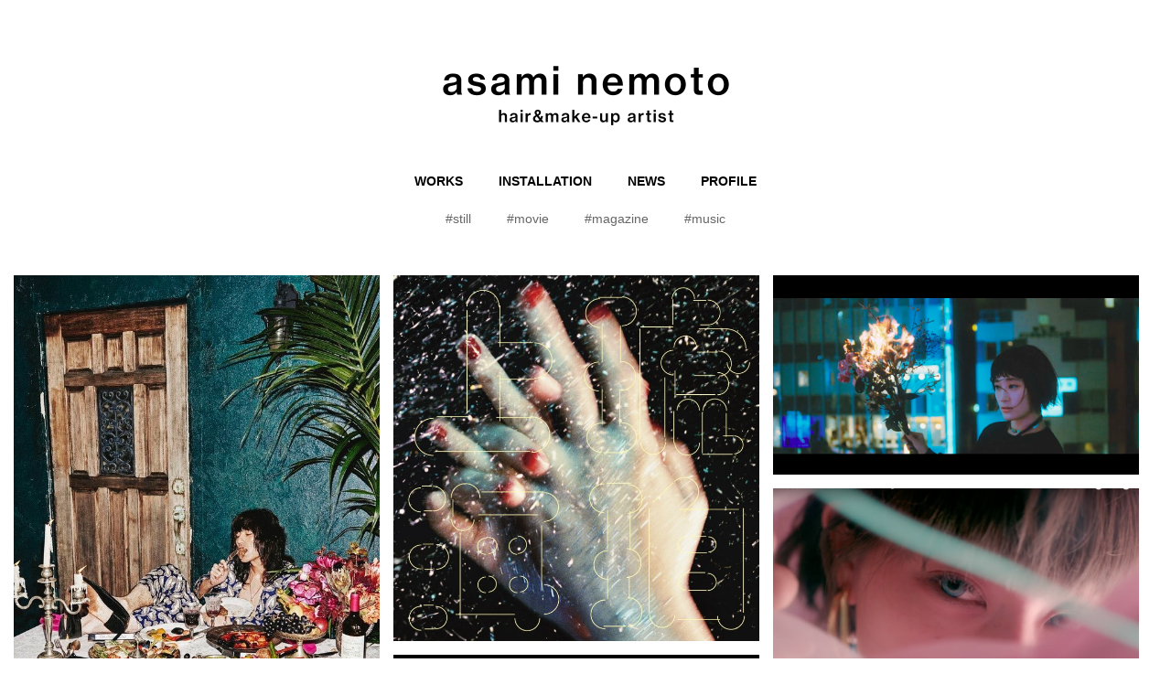

--- FILE ---
content_type: text/html; charset=UTF-8
request_url: https://asaminemoto.com/category/music/page/2/
body_size: 18020
content:
<!DOCTYPE html>
<!--[if IE 7]>
<html class="ie ie7" lang="ja">
<![endif]-->
<!--[if IE 8]>
<html class="ie ie8" lang="ja">
<![endif]-->
<!--[if !(IE 7) | !(IE 8)  ]><!-->
<html lang="ja">
<!--<![endif]-->
<head>
	<meta charset="UTF-8">
	<meta name="viewport" content="width=device-width,initial-scale=1.0">
	<title>music | 根本亜沙美 Hair &amp; Make-up artist &#8211; asami nemoto | Page 2</title>
	<link rel="profile" href="https://gmpg.org/xfn/11">
	<link rel="pingback" href="https://asaminemoto.com/wp/xmlrpc.php">
	<!--[if lt IE 9]>
	<script src="https://asaminemoto.com/wp/wp-content/themes/asaminemoto/js/html5.js"></script>
	<![endif]-->

	<meta name="keywords" content="asaminemoto,nemotoasami,ヘアメイク,ポートフォリオ," />
	<meta name="description" content="根本亜沙美のポートフォリオサイト">
	<meta name="author" content="根本亜沙美 asami nemoto">


<meta property="og:image" content="https://asaminemoto.com/tumblr/img/sitelogo.png">
<meta property="og:title" content="根本亜沙美 asami nemoto">
<meta property="og:type" content="article"><!-- Twitter tags -->
<meta property="og:site_name" content="根本亜沙美 asami nemoto">
<meta property="og:description" content="根本亜沙美ポートフォリオサイト。">
<meta property="og:url" content="https://asaminemoto.com/">

<link href="https://maxcdn.bootstrapcdn.com/font-awesome/4.6.3/css/font-awesome.min.css" rel="stylesheet" integrity="sha384-T8Gy5hrqNKT+hzMclPo118YTQO6cYprQmhrYwIiQ/3axmI1hQomh7Ud2hPOy8SP1" crossorigin="anonymous">
<link rel="stylesheet" href="https://cdn.jsdelivr.net/gh/fancyapps/fancybox@3.5.2/dist/jquery.fancybox.min.css" />
<link rel="stylesheet" href="https://asaminemoto.com/wp/wp-content/themes/asaminemoto/css/extra.css" />

<!-- Global site tag (gtag.js) - Google Analytics -->
<script async src="https://www.googletagmanager.com/gtag/js?id=UA-129665045-1"></script>
<script>
  window.dataLayer = window.dataLayer || [];
  function gtag(){dataLayer.push(arguments);}
  gtag('js', new Date());

  gtag('config', 'UA-129665045-1');
</script>


	<link rel='dns-prefetch' href='//fonts.googleapis.com' />
<link rel='dns-prefetch' href='//s.w.org' />
<link rel="alternate" type="application/rss+xml" title="根本亜沙美 Hair &amp; Make-up artist - asami nemoto &raquo; フィード" href="https://asaminemoto.com/feed/" />
<link rel="alternate" type="application/rss+xml" title="根本亜沙美 Hair &amp; Make-up artist - asami nemoto &raquo; コメントフィード" href="https://asaminemoto.com/comments/feed/" />
<link rel="alternate" type="application/rss+xml" title="根本亜沙美 Hair &amp; Make-up artist - asami nemoto &raquo; music カテゴリーのフィード" href="https://asaminemoto.com/category/works/music/feed/" />
		<script type="text/javascript">
			window._wpemojiSettings = {"baseUrl":"https:\/\/s.w.org\/images\/core\/emoji\/11.2.0\/72x72\/","ext":".png","svgUrl":"https:\/\/s.w.org\/images\/core\/emoji\/11.2.0\/svg\/","svgExt":".svg","source":{"concatemoji":"https:\/\/asaminemoto.com\/wp\/wp-includes\/js\/wp-emoji-release.min.js?ver=5.1.19"}};
			!function(e,a,t){var n,r,o,i=a.createElement("canvas"),p=i.getContext&&i.getContext("2d");function s(e,t){var a=String.fromCharCode;p.clearRect(0,0,i.width,i.height),p.fillText(a.apply(this,e),0,0);e=i.toDataURL();return p.clearRect(0,0,i.width,i.height),p.fillText(a.apply(this,t),0,0),e===i.toDataURL()}function c(e){var t=a.createElement("script");t.src=e,t.defer=t.type="text/javascript",a.getElementsByTagName("head")[0].appendChild(t)}for(o=Array("flag","emoji"),t.supports={everything:!0,everythingExceptFlag:!0},r=0;r<o.length;r++)t.supports[o[r]]=function(e){if(!p||!p.fillText)return!1;switch(p.textBaseline="top",p.font="600 32px Arial",e){case"flag":return s([55356,56826,55356,56819],[55356,56826,8203,55356,56819])?!1:!s([55356,57332,56128,56423,56128,56418,56128,56421,56128,56430,56128,56423,56128,56447],[55356,57332,8203,56128,56423,8203,56128,56418,8203,56128,56421,8203,56128,56430,8203,56128,56423,8203,56128,56447]);case"emoji":return!s([55358,56760,9792,65039],[55358,56760,8203,9792,65039])}return!1}(o[r]),t.supports.everything=t.supports.everything&&t.supports[o[r]],"flag"!==o[r]&&(t.supports.everythingExceptFlag=t.supports.everythingExceptFlag&&t.supports[o[r]]);t.supports.everythingExceptFlag=t.supports.everythingExceptFlag&&!t.supports.flag,t.DOMReady=!1,t.readyCallback=function(){t.DOMReady=!0},t.supports.everything||(n=function(){t.readyCallback()},a.addEventListener?(a.addEventListener("DOMContentLoaded",n,!1),e.addEventListener("load",n,!1)):(e.attachEvent("onload",n),a.attachEvent("onreadystatechange",function(){"complete"===a.readyState&&t.readyCallback()})),(n=t.source||{}).concatemoji?c(n.concatemoji):n.wpemoji&&n.twemoji&&(c(n.twemoji),c(n.wpemoji)))}(window,document,window._wpemojiSettings);
		</script>
		<style type="text/css">
img.wp-smiley,
img.emoji {
	display: inline !important;
	border: none !important;
	box-shadow: none !important;
	height: 1em !important;
	width: 1em !important;
	margin: 0 .07em !important;
	vertical-align: -0.1em !important;
	background: none !important;
	padding: 0 !important;
}
</style>
	<link rel='stylesheet' id='wp-block-library-css'  href='https://asaminemoto.com/wp/wp-includes/css/dist/block-library/style.min.css?ver=5.1.19' type='text/css' media='all' />
<link rel='stylesheet' id='twentythirteen-fonts-css'  href='//fonts.googleapis.com/css?family=Source+Sans+Pro%3A300%2C400%2C700%2C300italic%2C400italic%2C700italic%7CBitter%3A400%2C700&#038;subset=latin%2Clatin-ext' type='text/css' media='all' />
<link rel='stylesheet' id='genericons-css'  href='https://asaminemoto.com/wp/wp-content/plugins/jetpack/_inc/genericons/genericons/genericons.css?ver=3.1' type='text/css' media='all' />
<link rel='stylesheet' id='twentythirteen-style-css'  href='https://asaminemoto.com/wp/wp-content/themes/asaminemoto/style.css?ver=2013-07-18' type='text/css' media='all' />
<!--[if lt IE 9]>
<link rel='stylesheet' id='twentythirteen-ie-css'  href='https://asaminemoto.com/wp/wp-content/themes/asaminemoto/css/ie.css?ver=2013-07-18' type='text/css' media='all' />
<![endif]-->
<script>if (document.location.protocol != "https:") {document.location = document.URL.replace(/^http:/i, "https:");}</script><script type='text/javascript' src='https://asaminemoto.com/wp/wp-includes/js/jquery/jquery.js?ver=1.12.4'></script>
<script type='text/javascript' src='https://asaminemoto.com/wp/wp-includes/js/jquery/jquery-migrate.min.js?ver=1.4.1'></script>
<link rel='https://api.w.org/' href='https://asaminemoto.com/wp-json/' />
<link rel="EditURI" type="application/rsd+xml" title="RSD" href="https://asaminemoto.com/wp/xmlrpc.php?rsd" />
<link rel="wlwmanifest" type="application/wlwmanifest+xml" href="https://asaminemoto.com/wp/wp-includes/wlwmanifest.xml" /> 
<meta name="generator" content="WordPress 5.1.19" />
		<style type="text/css">.recentcomments a{display:inline !important;padding:0 !important;margin:0 !important;}</style>
			<style type="text/css" id="twentythirteen-header-css">
			.site-header {
			background: url(https://asaminemoto.com/wp/wp-content/themes/asaminemoto/images/headers/circle.png) no-repeat scroll top;
			background-size: 1600px auto;
		}
		</style>
	</head>

<body data-rsssl=1 class="archive paged category category-music category-7 paged-2 category-paged-2 single-author">

	
	<div class="wrap music">
		<header class="l-header" role="banner">
			<h1 class="l-header__title">
				<a class="link l-header__name" href="/top">
					<img src="https://asaminemoto.com/tumblr/img/sitelogo.png" alt="根本亜沙美 - asami nemoto">
					</a>
				</h1>
		</header>
		<nav class="l-gnav" role="navigation">
			<ul class="l-gnav__list">
				<li class="l-gnav__item works">
					<a href="/category/works/">WORKS</a>
				</li>
				<li class="l-gnav__item works">
					<a href="/category/installation">INSTALLATION</a>
				</li>
				<li class="l-gnav__item news">
					<a href="/news">news</a>
				</li>
				<li class="l-gnav__item profile">
					<a href="/profile">profile</a>
				</li>
			</ul>
		</nav>
		<ul class="l-tag">
			<li class="l-tag__item">
				<a href="/category/still">#still</a>
			</li>
			<li class="l-tag__item">
				<a href="/category/movie">#movie</a>
			</li>
			<li class="l-tag__item">
				<a href="/category/magazine">#magazine</a>
			</li>
			<li class="l-tag__item">
				<a href="/category/music">#music</a>
			</li>
		</ul>

<main id="masonry" class="l-main" role="main">

	
			

	<article id="post-236" class="p-entry post-236 post type-post status-publish format-standard has-post-thumbnail hentry category-music">
			<a href="https://asaminemoto.com/%e3%83%89%e3%83%ac%e3%82%b9%e3%82%b3%e3%83%bc%e3%82%ba-%e3%82%a2%e3%83%bc%e3%83%86%e3%82%a3%e3%82%b9%e3%83%88%e5%86%99%e7%9c%9f/" rel="bookmark" data-fancybox data-type="iframe" id="fcbx" title="ドレスコーズ アーティスト写真">
				<img width="360" height="539" src="https://asaminemoto.com/wp/wp-content/uploads/2018/08/tumblr_inline_of57ncfn3D1uohqcu_1280.jpg" class="attachment-360xauto size-360xauto wp-post-image" alt="" srcset="https://asaminemoto.com/wp/wp-content/uploads/2018/08/tumblr_inline_of57ncfn3D1uohqcu_1280.jpg 640w, https://asaminemoto.com/wp/wp-content/uploads/2018/08/tumblr_inline_of57ncfn3D1uohqcu_1280-100x150.jpg 100w, https://asaminemoto.com/wp/wp-content/uploads/2018/08/tumblr_inline_of57ncfn3D1uohqcu_1280-200x300.jpg 200w" sizes="(max-width: 360px) 100vw, 360px" />			</a>
	</article>
			

	<article id="post-246" class="p-entry post-246 post type-post status-publish format-standard has-post-thumbnail hentry category-music">
			<a href="https://asaminemoto.com/%e3%81%8f%e3%82%8b%e3%82%8a%e3%80%80cd%e3%82%b8%e3%83%a3%e3%82%b1%e3%83%83%e3%83%88/" rel="bookmark" data-fancybox data-type="iframe" id="fcbx" title="くるり　CDジャケット">
				<img width="360" height="360" src="https://asaminemoto.com/wp/wp-content/uploads/2018/08/tumblr_inline_ocxa6fkKgb1uohqcu_1280.jpg" class="attachment-360xauto size-360xauto wp-post-image" alt="" srcset="https://asaminemoto.com/wp/wp-content/uploads/2018/08/tumblr_inline_ocxa6fkKgb1uohqcu_1280.jpg 1063w, https://asaminemoto.com/wp/wp-content/uploads/2018/08/tumblr_inline_ocxa6fkKgb1uohqcu_1280-150x150.jpg 150w, https://asaminemoto.com/wp/wp-content/uploads/2018/08/tumblr_inline_ocxa6fkKgb1uohqcu_1280-300x300.jpg 300w, https://asaminemoto.com/wp/wp-content/uploads/2018/08/tumblr_inline_ocxa6fkKgb1uohqcu_1280-768x768.jpg 768w, https://asaminemoto.com/wp/wp-content/uploads/2018/08/tumblr_inline_ocxa6fkKgb1uohqcu_1280-1024x1024.jpg 1024w" sizes="(max-width: 360px) 100vw, 360px" />			</a>
	</article>
			

	<article id="post-259" class="p-entry post-259 post type-post status-publish format-standard has-post-thumbnail hentry category-music">
			<a href="https://asaminemoto.com/numero-tokyo%e3%80%802016%e5%b9%b47-8%e6%9c%88%e5%90%88%e4%bd%b5%e5%8f%b7/" rel="bookmark" data-fancybox data-type="iframe" id="fcbx" title="水曜日のカンパネラ MV">
				<img width="360" height="196" src="https://asaminemoto.com/wp/wp-content/uploads/2018/08/tumblr_inline_oe0sjgZww91uohqcu_1280.png" class="attachment-360xauto size-360xauto wp-post-image" alt="" srcset="https://asaminemoto.com/wp/wp-content/uploads/2018/08/tumblr_inline_oe0sjgZww91uohqcu_1280.png 1280w, https://asaminemoto.com/wp/wp-content/uploads/2018/08/tumblr_inline_oe0sjgZww91uohqcu_1280-150x82.png 150w, https://asaminemoto.com/wp/wp-content/uploads/2018/08/tumblr_inline_oe0sjgZww91uohqcu_1280-300x164.png 300w, https://asaminemoto.com/wp/wp-content/uploads/2018/08/tumblr_inline_oe0sjgZww91uohqcu_1280-768x419.png 768w, https://asaminemoto.com/wp/wp-content/uploads/2018/08/tumblr_inline_oe0sjgZww91uohqcu_1280-1024x558.png 1024w" sizes="(max-width: 360px) 100vw, 360px" />			</a>
	</article>
			

	<article id="post-279" class="p-entry post-279 post type-post status-publish format-standard has-post-thumbnail hentry category-music">
			<a href="https://asaminemoto.com/%e6%b0%b4%e6%9b%9c%e6%97%a5%e3%81%ae%e3%82%ab%e3%83%b3%e3%83%91%e3%83%8d%e3%83%a9-mv/" rel="bookmark" data-fancybox data-type="iframe" id="fcbx" title="水曜日のカンパネラ MV">
				<img width="360" height="198" src="https://asaminemoto.com/wp/wp-content/uploads/2018/08/tumblr_inline_odz32tt3SA1uohqcu_1280.png" class="attachment-360xauto size-360xauto wp-post-image" alt="" srcset="https://asaminemoto.com/wp/wp-content/uploads/2018/08/tumblr_inline_odz32tt3SA1uohqcu_1280.png 1280w, https://asaminemoto.com/wp/wp-content/uploads/2018/08/tumblr_inline_odz32tt3SA1uohqcu_1280-150x83.png 150w, https://asaminemoto.com/wp/wp-content/uploads/2018/08/tumblr_inline_odz32tt3SA1uohqcu_1280-300x165.png 300w, https://asaminemoto.com/wp/wp-content/uploads/2018/08/tumblr_inline_odz32tt3SA1uohqcu_1280-768x423.png 768w, https://asaminemoto.com/wp/wp-content/uploads/2018/08/tumblr_inline_odz32tt3SA1uohqcu_1280-1024x564.png 1024w" sizes="(max-width: 360px) 100vw, 360px" />			</a>
	</article>
			

	<article id="post-294" class="p-entry post-294 post type-post status-publish format-standard has-post-thumbnail hentry category-music">
			<a href="https://asaminemoto.com/%e6%b0%b4%e6%9b%9c%e6%97%a5%e3%81%ae%e3%82%ab%e3%83%b3%e3%83%91%e3%83%8d%e3%83%a9-mv-2/" rel="bookmark" data-fancybox data-type="iframe" id="fcbx" title="水曜日のカンパネラ MV">
				<img width="360" height="197" src="https://asaminemoto.com/wp/wp-content/uploads/2018/08/tumblr_inline_odz3s5jds51uohqcu_1280.png" class="attachment-360xauto size-360xauto wp-post-image" alt="" srcset="https://asaminemoto.com/wp/wp-content/uploads/2018/08/tumblr_inline_odz3s5jds51uohqcu_1280.png 1280w, https://asaminemoto.com/wp/wp-content/uploads/2018/08/tumblr_inline_odz3s5jds51uohqcu_1280-150x82.png 150w, https://asaminemoto.com/wp/wp-content/uploads/2018/08/tumblr_inline_odz3s5jds51uohqcu_1280-300x164.png 300w, https://asaminemoto.com/wp/wp-content/uploads/2018/08/tumblr_inline_odz3s5jds51uohqcu_1280-768x420.png 768w, https://asaminemoto.com/wp/wp-content/uploads/2018/08/tumblr_inline_odz3s5jds51uohqcu_1280-1024x560.png 1024w" sizes="(max-width: 360px) 100vw, 360px" />			</a>
	</article>
			

	<article id="post-300" class="p-entry post-300 post type-post status-publish format-standard has-post-thumbnail hentry category-music">
			<a href="https://asaminemoto.com/%e3%83%89%e3%83%ac%e3%82%b9%e3%82%b3%e3%83%bc%e3%82%ba%e3%80%80album%e3%82%b8%e3%83%a3%e3%82%b1%e3%83%83%e3%83%88-2/" rel="bookmark" data-fancybox data-type="iframe" id="fcbx" title="ドレスコーズ　albumジャケット">
				<img width="360" height="320" src="https://asaminemoto.com/wp/wp-content/uploads/2018/08/tumblr_inline_odyc3x8IgM1uohqcu_1280.jpg" class="attachment-360xauto size-360xauto wp-post-image" alt="" srcset="https://asaminemoto.com/wp/wp-content/uploads/2018/08/tumblr_inline_odyc3x8IgM1uohqcu_1280.jpg 730w, https://asaminemoto.com/wp/wp-content/uploads/2018/08/tumblr_inline_odyc3x8IgM1uohqcu_1280-150x133.jpg 150w, https://asaminemoto.com/wp/wp-content/uploads/2018/08/tumblr_inline_odyc3x8IgM1uohqcu_1280-300x266.jpg 300w" sizes="(max-width: 360px) 100vw, 360px" />			</a>
	</article>
	
	
</main>

		<nav class="navigation paging-navigation" role="navigation">
		<h2 class="screen-reader-text">Posts navigation</h2>
		<div class="nav-links">

						<div class="nav-previous"><a href="https://asaminemoto.com/category/music/page/3/" >前へ</a></div>
			
						<div class="nav-next"><a href="https://asaminemoto.com/category/music/" >次へ</a></div>
			
		</div><!-- .nav-links -->
	</nav><!-- .navigation -->
	
	<div class="scroller-status"></div>




		<footer class="l-footer">
			<div class="l-footer__contact">
				<h2 class="l-footer__contact__title">contact</h2>
				<div class="l-footer__contact__cat">manager yoshida</div>
				<div class="l-footer__contact__mail">
					<a class="link" href="mailto:info@asaminemoto.com">info@asaminemoto.com</a>

				</div>
					<div class="l-footer__contact__mail">
					<a href="https://www.asaminemoto.com">www.asaminemoto.com</a>

				</div>
					<div class="l-footer__contact__mail">
				<a href="tel:09083445178">+81 90 8344 5178</a>
			</div>
		</div>
				<small class="l-footer__copy">Copyright © asami nemoto All Rights Reserved.</small>
		</footer>
	</div><!--/wrap-->

	<script src="//ajax.googleapis.com/ajax/libs/jquery/1.8.2/jquery.min.js"></script>

		<script src="https://asaminemoto.com/wp/wp-content/themes/asaminemoto/js/jquery.matchHeight-min.js"></script>
		<script src="https://asaminemoto.com/wp/wp-content/themes/asaminemoto/js/scrollsmoothly.js"></script>
		<script src="https://asaminemoto.com/wp/wp-content/themes/asaminemoto/js/jquery.infinitescroll.min.js"></script>
		<script src="https://asaminemoto.com/wp/wp-content/themes/asaminemoto/js/masonry.pkgd.js"></script>
		<script src="https://asaminemoto.com/wp/wp-content/themes/asaminemoto/js/imagesloaded.pkgd.min.js"></script>
		<script src="https://asaminemoto.com/wp/wp-content/themes/asaminemoto/js/jquery.inview.min.js"></script>
				<script src="https://cdn.jsdelivr.net/gh/fancyapps/fancybox@3.5.2/dist/jquery.fancybox.min.js"></script>
		<script src="https://asaminemoto.com/wp/wp-content/themes/asaminemoto/js/script.js"></script>



	<script type='text/javascript' src='https://asaminemoto.com/wp/wp-includes/js/imagesloaded.min.js?ver=3.2.0'></script>
<script type='text/javascript' src='https://asaminemoto.com/wp/wp-includes/js/masonry.min.js?ver=3.3.2'></script>
<script type='text/javascript' src='https://asaminemoto.com/wp/wp-includes/js/jquery/jquery.masonry.min.js?ver=3.1.2b'></script>
<script type='text/javascript' src='https://asaminemoto.com/wp/wp-content/themes/asaminemoto/js/functions.js?ver=2014-03-18'></script>
<script type='text/javascript' src='https://asaminemoto.com/wp/wp-includes/js/wp-embed.min.js?ver=5.1.19'></script>

</body>
</html>


--- FILE ---
content_type: text/css
request_url: https://asaminemoto.com/wp/wp-content/themes/asaminemoto/css/extra.css
body_size: 300
content:
@charset "UTF-8";

/*LightBox
.fancybox-is-open .fancybox-bg{
	opacity: 0 !important;
}
.fancybox-slide{
  padding: 0 !important;
}
.fancybox-infobar,
.fancybox-toolbar{
  display: none !important;
}
.single header,
.single .l-tag,
.single .l-gnav,
.single .l-footer{
	display: none !important;
}
*/


--- FILE ---
content_type: application/javascript
request_url: https://asaminemoto.com/wp/wp-content/themes/asaminemoto/js/script.js
body_size: 1408
content:
			jQuery(function () {
	jQuery(".js-matchHeight1").matchHeight(),
	jQuery(".js-matchHeight2").matchHeight(),
	jQuery(".js-matchHeight3").matchHeight(),
	jQuery(".js-matchHeight4").matchHeight(),
	jQuery(".js-matchHeight5").matchHeight();
	var t = (jQuery('meta[property="og:site_name"]').attr("content"), jQuery('meta[property="og:title"]').attr("content")),
		e = (jQuery('meta[property="og:description"]').attr("content"), encodeURIComponent(t)),
		a = encodeURIComponent(location.href),
		n = "http://twitter.com/share?url=" + a + "&text=" + e;
	jQuery(".twitter a").attr("href", n);
	var o = "http://www.facebook.com/sharer.php?u=" + a + "&t=" + e;
	jQuery(".facebook a").attr("href", o)
}), jQuery(function () {
	"use strict";
	var t = jQuery("#masonry"),
		e = t.find(".post");
	t.imagesLoaded(function () {
		t.one("layoutComplete", function () {
			e.addClass("show")
		}), t.masonry({
			itemSelector: ".post",
			isFitWidth: !1,
			isAnimated: !1
		})
	}), t.infinitescroll({
		navSelector: ".paging-navigation",
		nextSelector: ".nav-previous a",
		itemSelector: ".post",
    history: 'push',
		animate: !1,
		loading: {
			selector: ".scroller-status",
			msgText:'<span class="message_text">Loading...</span>'
		}
	}, function (e) {
		var a = jQuery(e);
		a.imagesLoaded(function () {
			t.one("layoutComplete", function () {
				a.addClass("show")
			}), t.masonry("appended", a)
		})
	})
});
